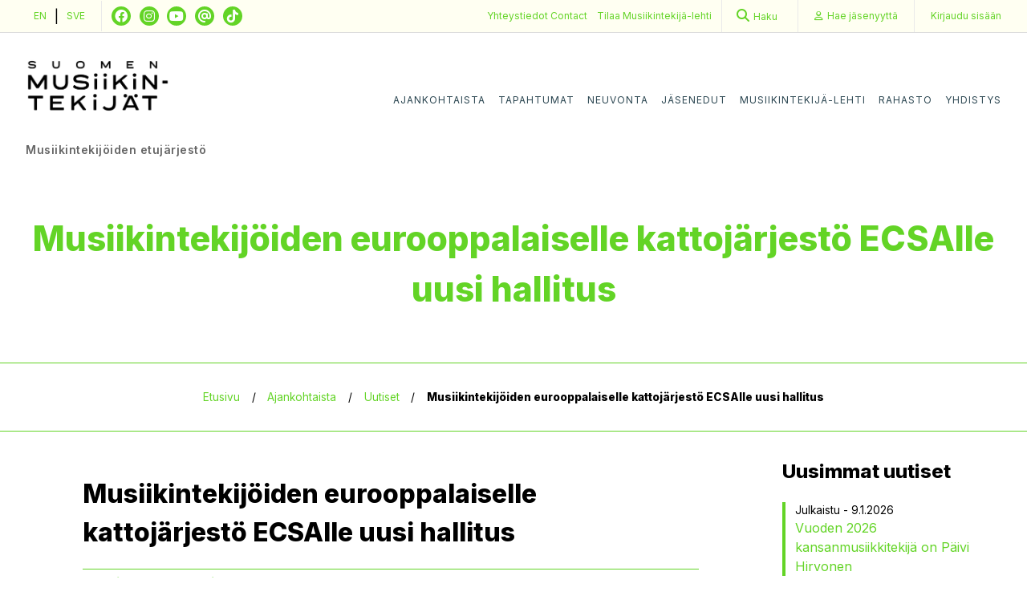

--- FILE ---
content_type: text/html; charset=UTF-8
request_url: https://musiikintekijat.fi/ajankohtaista/uutiset/musiikintekijoiden-eurooppalaiselle-kattojarjesto-ecsalle-uusi-hallitus/
body_size: 11536
content:
<!doctype html>
<html lang="fi">

<head>
  <meta charset="UTF-8">
  <meta name="viewport" content="width=device-width, initial-scale=1">
  <link rel="profile" href="http://gmpg.org/xfn/11">
  <meta name='robots' content='index, follow, max-image-preview:large, max-snippet:-1, max-video-preview:-1' />
	<style>img:is([sizes="auto" i], [sizes^="auto," i]) { contain-intrinsic-size: 3000px 1500px }</style>
	
<!-- Google Tag Manager for WordPress by gtm4wp.com -->
<script data-cfasync="false" data-pagespeed-no-defer>
	var gtm4wp_datalayer_name = "dataLayer";
	var dataLayer = dataLayer || [];
</script>
<!-- End Google Tag Manager for WordPress by gtm4wp.com -->
	<!-- This site is optimized with the Yoast SEO plugin v26.4 - https://yoast.com/wordpress/plugins/seo/ -->
	<title>Musiikintekijöiden eurooppalaiselle kattojärjestö ECSAlle uusi hallitus - Musiikintekijät</title>
	<link rel="canonical" href="https://musiikintekijat.fi/ajankohtaista/uutiset/musiikintekijoiden-eurooppalaiselle-kattojarjesto-ecsalle-uusi-hallitus/" />
	<meta property="og:locale" content="fi_FI" />
	<meta property="og:type" content="article" />
	<meta property="og:title" content="Musiikintekijöiden eurooppalaiselle kattojärjestö ECSAlle uusi hallitus - Musiikintekijät" />
	<meta property="og:description" content="Uudelle hallitukselle valittiin myös uusi puheenjohtaja. Järjestön pitkäaikainen hallituksen puheenjohtaja Alfons Karabuda ei asettunut enää ehdokkaaksi. Kommentissaan ECSAn tiedotteessa hän toteaa, että on ”ilahtunut jättäessään taakseen vahvan ja hyväkuntoisen järjestön, jolla on edelleen työtä poliittisten, ekonomisten ja kulttuuristen haasteiden parissa”. Hän myös toteaa uuden puheenjohtajan, brittiläisen Ivors Academyn edustajan Helienne Lindvallin ja tämän luotsaaman uuden [&hellip;]" />
	<meta property="og:url" content="https://musiikintekijat.fi/ajankohtaista/uutiset/musiikintekijoiden-eurooppalaiselle-kattojarjesto-ecsalle-uusi-hallitus/" />
	<meta property="og:site_name" content="Musiikintekijät" />
	<meta property="article:published_time" content="2022-02-18T11:52:42+00:00" />
	<meta property="og:image" content="http://musiikintekijat.fi/app/uploads/2022/02/Näyttökuva-2022-2-18-kello-13.51.55-1024x572.png" />
	<meta name="author" content="Nina Lith" />
	<meta name="twitter:card" content="summary_large_image" />
	<meta name="twitter:label1" content="Written by" />
	<meta name="twitter:data1" content="Nina Lith" />
	<meta name="twitter:label2" content="Est. reading time" />
	<meta name="twitter:data2" content="2 minuuttia" />
	<script type="application/ld+json" class="yoast-schema-graph">{"@context":"https://schema.org","@graph":[{"@type":"Article","@id":"https://musiikintekijat.fi/ajankohtaista/uutiset/musiikintekijoiden-eurooppalaiselle-kattojarjesto-ecsalle-uusi-hallitus/#article","isPartOf":{"@id":"https://musiikintekijat.fi/ajankohtaista/uutiset/musiikintekijoiden-eurooppalaiselle-kattojarjesto-ecsalle-uusi-hallitus/"},"author":{"name":"Nina Lith","@id":"https://musiikintekijat.fi/#/schema/person/005cd5652cea1478a1ac275cc378cd85"},"headline":"Musiikintekijöiden eurooppalaiselle kattojärjestö ECSAlle uusi hallitus","datePublished":"2022-02-18T11:52:42+00:00","mainEntityOfPage":{"@id":"https://musiikintekijat.fi/ajankohtaista/uutiset/musiikintekijoiden-eurooppalaiselle-kattojarjesto-ecsalle-uusi-hallitus/"},"wordCount":409,"publisher":{"@id":"https://musiikintekijat.fi/#organization"},"articleSection":["Uutinen"],"inLanguage":"fi"},{"@type":"WebPage","@id":"https://musiikintekijat.fi/ajankohtaista/uutiset/musiikintekijoiden-eurooppalaiselle-kattojarjesto-ecsalle-uusi-hallitus/","url":"https://musiikintekijat.fi/ajankohtaista/uutiset/musiikintekijoiden-eurooppalaiselle-kattojarjesto-ecsalle-uusi-hallitus/","name":"Musiikintekijöiden eurooppalaiselle kattojärjestö ECSAlle uusi hallitus - Musiikintekijät","isPartOf":{"@id":"https://musiikintekijat.fi/#website"},"datePublished":"2022-02-18T11:52:42+00:00","breadcrumb":{"@id":"https://musiikintekijat.fi/ajankohtaista/uutiset/musiikintekijoiden-eurooppalaiselle-kattojarjesto-ecsalle-uusi-hallitus/#breadcrumb"},"inLanguage":"fi","potentialAction":[{"@type":"ReadAction","target":["https://musiikintekijat.fi/ajankohtaista/uutiset/musiikintekijoiden-eurooppalaiselle-kattojarjesto-ecsalle-uusi-hallitus/"]}]},{"@type":"BreadcrumbList","@id":"https://musiikintekijat.fi/ajankohtaista/uutiset/musiikintekijoiden-eurooppalaiselle-kattojarjesto-ecsalle-uusi-hallitus/#breadcrumb","itemListElement":[{"@type":"ListItem","position":1,"name":"Etusivu","item":"https://musiikintekijat.fi/"},{"@type":"ListItem","position":2,"name":"Ajankohtaista","item":"/ajankohtaista"},{"@type":"ListItem","position":3,"name":"Uutiset","item":"/ajankohtaista/uutiset"},{"@type":"ListItem","position":4,"name":"Musiikintekijöiden eurooppalaiselle kattojärjestö ECSAlle uusi hallitus"}]},{"@type":"WebSite","@id":"https://musiikintekijat.fi/#website","url":"https://musiikintekijat.fi/","name":"Musiikintekijät","description":"Turvaa ja edistää musiikintekijöiden asemaa sekä auttaa kehittymään musiikintekijänä.","publisher":{"@id":"https://musiikintekijat.fi/#organization"},"potentialAction":[{"@type":"SearchAction","target":{"@type":"EntryPoint","urlTemplate":"https://musiikintekijat.fi/?s={search_term_string}"},"query-input":{"@type":"PropertyValueSpecification","valueRequired":true,"valueName":"search_term_string"}}],"inLanguage":"fi"},{"@type":"Organization","@id":"https://musiikintekijat.fi/#organization","name":"Musiikintekijät","url":"https://musiikintekijat.fi/","logo":{"@type":"ImageObject","inLanguage":"fi","@id":"https://musiikintekijat.fi/#/schema/logo/image/","url":"https://musiikintekijat.fi/app/uploads/2026/01/mustek_logo_elementit_rgb2-scaled.jpg","contentUrl":"https://musiikintekijat.fi/app/uploads/2026/01/mustek_logo_elementit_rgb2-scaled.jpg","width":2560,"height":1810,"caption":"Musiikintekijät"},"image":{"@id":"https://musiikintekijat.fi/#/schema/logo/image/"}},{"@type":"Person","@id":"https://musiikintekijat.fi/#/schema/person/005cd5652cea1478a1ac275cc378cd85","name":"Nina Lith","image":{"@type":"ImageObject","inLanguage":"fi","@id":"https://musiikintekijat.fi/#/schema/person/image/","url":"https://secure.gravatar.com/avatar/de34d1a06294d205f54228e61947722f0bb7f38b9cc786b22b6986f96ecb3c63?s=96&d=mm&r=g","contentUrl":"https://secure.gravatar.com/avatar/de34d1a06294d205f54228e61947722f0bb7f38b9cc786b22b6986f96ecb3c63?s=96&d=mm&r=g","caption":"Nina Lith"},"url":"https://musiikintekijat.fi/author/ninalith/"}]}</script>
	<!-- / Yoast SEO plugin. -->


<link rel="alternate" type="application/rss+xml" title="Musiikintekijät &raquo; syöte" href="https://musiikintekijat.fi/feed/" />
<link rel="alternate" type="application/rss+xml" title="Musiikintekijät &raquo; kommenttien syöte" href="https://musiikintekijat.fi/comments/feed/" />
<script type="text/javascript">
/* <![CDATA[ */
window._wpemojiSettings = {"baseUrl":"https:\/\/s.w.org\/images\/core\/emoji\/16.0.1\/72x72\/","ext":".png","svgUrl":"https:\/\/s.w.org\/images\/core\/emoji\/16.0.1\/svg\/","svgExt":".svg","source":{"concatemoji":"https:\/\/musiikintekijat.fi\/wp\/wp-includes\/js\/wp-emoji-release.min.js?ver=6.8.3"}};
/*! This file is auto-generated */
!function(s,n){var o,i,e;function c(e){try{var t={supportTests:e,timestamp:(new Date).valueOf()};sessionStorage.setItem(o,JSON.stringify(t))}catch(e){}}function p(e,t,n){e.clearRect(0,0,e.canvas.width,e.canvas.height),e.fillText(t,0,0);var t=new Uint32Array(e.getImageData(0,0,e.canvas.width,e.canvas.height).data),a=(e.clearRect(0,0,e.canvas.width,e.canvas.height),e.fillText(n,0,0),new Uint32Array(e.getImageData(0,0,e.canvas.width,e.canvas.height).data));return t.every(function(e,t){return e===a[t]})}function u(e,t){e.clearRect(0,0,e.canvas.width,e.canvas.height),e.fillText(t,0,0);for(var n=e.getImageData(16,16,1,1),a=0;a<n.data.length;a++)if(0!==n.data[a])return!1;return!0}function f(e,t,n,a){switch(t){case"flag":return n(e,"\ud83c\udff3\ufe0f\u200d\u26a7\ufe0f","\ud83c\udff3\ufe0f\u200b\u26a7\ufe0f")?!1:!n(e,"\ud83c\udde8\ud83c\uddf6","\ud83c\udde8\u200b\ud83c\uddf6")&&!n(e,"\ud83c\udff4\udb40\udc67\udb40\udc62\udb40\udc65\udb40\udc6e\udb40\udc67\udb40\udc7f","\ud83c\udff4\u200b\udb40\udc67\u200b\udb40\udc62\u200b\udb40\udc65\u200b\udb40\udc6e\u200b\udb40\udc67\u200b\udb40\udc7f");case"emoji":return!a(e,"\ud83e\udedf")}return!1}function g(e,t,n,a){var r="undefined"!=typeof WorkerGlobalScope&&self instanceof WorkerGlobalScope?new OffscreenCanvas(300,150):s.createElement("canvas"),o=r.getContext("2d",{willReadFrequently:!0}),i=(o.textBaseline="top",o.font="600 32px Arial",{});return e.forEach(function(e){i[e]=t(o,e,n,a)}),i}function t(e){var t=s.createElement("script");t.src=e,t.defer=!0,s.head.appendChild(t)}"undefined"!=typeof Promise&&(o="wpEmojiSettingsSupports",i=["flag","emoji"],n.supports={everything:!0,everythingExceptFlag:!0},e=new Promise(function(e){s.addEventListener("DOMContentLoaded",e,{once:!0})}),new Promise(function(t){var n=function(){try{var e=JSON.parse(sessionStorage.getItem(o));if("object"==typeof e&&"number"==typeof e.timestamp&&(new Date).valueOf()<e.timestamp+604800&&"object"==typeof e.supportTests)return e.supportTests}catch(e){}return null}();if(!n){if("undefined"!=typeof Worker&&"undefined"!=typeof OffscreenCanvas&&"undefined"!=typeof URL&&URL.createObjectURL&&"undefined"!=typeof Blob)try{var e="postMessage("+g.toString()+"("+[JSON.stringify(i),f.toString(),p.toString(),u.toString()].join(",")+"));",a=new Blob([e],{type:"text/javascript"}),r=new Worker(URL.createObjectURL(a),{name:"wpTestEmojiSupports"});return void(r.onmessage=function(e){c(n=e.data),r.terminate(),t(n)})}catch(e){}c(n=g(i,f,p,u))}t(n)}).then(function(e){for(var t in e)n.supports[t]=e[t],n.supports.everything=n.supports.everything&&n.supports[t],"flag"!==t&&(n.supports.everythingExceptFlag=n.supports.everythingExceptFlag&&n.supports[t]);n.supports.everythingExceptFlag=n.supports.everythingExceptFlag&&!n.supports.flag,n.DOMReady=!1,n.readyCallback=function(){n.DOMReady=!0}}).then(function(){return e}).then(function(){var e;n.supports.everything||(n.readyCallback(),(e=n.source||{}).concatemoji?t(e.concatemoji):e.wpemoji&&e.twemoji&&(t(e.twemoji),t(e.wpemoji)))}))}((window,document),window._wpemojiSettings);
/* ]]> */
</script>
<link rel='stylesheet' id='style-maintenance-css' href='https://musiikintekijat.fi/app/plugins/wp-basic-importer-pro/assets/css/style-maintenance.css?ver=6.8.3' type='text/css' media='all' />
<style id='wp-emoji-styles-inline-css' type='text/css'>

	img.wp-smiley, img.emoji {
		display: inline !important;
		border: none !important;
		box-shadow: none !important;
		height: 1em !important;
		width: 1em !important;
		margin: 0 0.07em !important;
		vertical-align: -0.1em !important;
		background: none !important;
		padding: 0 !important;
	}
</style>
<link rel='stylesheet' id='wp-block-library-css' href='https://musiikintekijat.fi/wp/wp-includes/css/dist/block-library/style.min.css?ver=6.8.3' type='text/css' media='all' />
<style id='classic-theme-styles-inline-css' type='text/css'>
/*! This file is auto-generated */
.wp-block-button__link{color:#fff;background-color:#32373c;border-radius:9999px;box-shadow:none;text-decoration:none;padding:calc(.667em + 2px) calc(1.333em + 2px);font-size:1.125em}.wp-block-file__button{background:#32373c;color:#fff;text-decoration:none}
</style>
<style id='global-styles-inline-css' type='text/css'>
:root{--wp--preset--aspect-ratio--square: 1;--wp--preset--aspect-ratio--4-3: 4/3;--wp--preset--aspect-ratio--3-4: 3/4;--wp--preset--aspect-ratio--3-2: 3/2;--wp--preset--aspect-ratio--2-3: 2/3;--wp--preset--aspect-ratio--16-9: 16/9;--wp--preset--aspect-ratio--9-16: 9/16;--wp--preset--color--black: #000000;--wp--preset--color--cyan-bluish-gray: #abb8c3;--wp--preset--color--white: #ffffff;--wp--preset--color--pale-pink: #f78da7;--wp--preset--color--vivid-red: #cf2e2e;--wp--preset--color--luminous-vivid-orange: #ff6900;--wp--preset--color--luminous-vivid-amber: #fcb900;--wp--preset--color--light-green-cyan: #7bdcb5;--wp--preset--color--vivid-green-cyan: #00d084;--wp--preset--color--pale-cyan-blue: #8ed1fc;--wp--preset--color--vivid-cyan-blue: #0693e3;--wp--preset--color--vivid-purple: #9b51e0;--wp--preset--gradient--vivid-cyan-blue-to-vivid-purple: linear-gradient(135deg,rgba(6,147,227,1) 0%,rgb(155,81,224) 100%);--wp--preset--gradient--light-green-cyan-to-vivid-green-cyan: linear-gradient(135deg,rgb(122,220,180) 0%,rgb(0,208,130) 100%);--wp--preset--gradient--luminous-vivid-amber-to-luminous-vivid-orange: linear-gradient(135deg,rgba(252,185,0,1) 0%,rgba(255,105,0,1) 100%);--wp--preset--gradient--luminous-vivid-orange-to-vivid-red: linear-gradient(135deg,rgba(255,105,0,1) 0%,rgb(207,46,46) 100%);--wp--preset--gradient--very-light-gray-to-cyan-bluish-gray: linear-gradient(135deg,rgb(238,238,238) 0%,rgb(169,184,195) 100%);--wp--preset--gradient--cool-to-warm-spectrum: linear-gradient(135deg,rgb(74,234,220) 0%,rgb(151,120,209) 20%,rgb(207,42,186) 40%,rgb(238,44,130) 60%,rgb(251,105,98) 80%,rgb(254,248,76) 100%);--wp--preset--gradient--blush-light-purple: linear-gradient(135deg,rgb(255,206,236) 0%,rgb(152,150,240) 100%);--wp--preset--gradient--blush-bordeaux: linear-gradient(135deg,rgb(254,205,165) 0%,rgb(254,45,45) 50%,rgb(107,0,62) 100%);--wp--preset--gradient--luminous-dusk: linear-gradient(135deg,rgb(255,203,112) 0%,rgb(199,81,192) 50%,rgb(65,88,208) 100%);--wp--preset--gradient--pale-ocean: linear-gradient(135deg,rgb(255,245,203) 0%,rgb(182,227,212) 50%,rgb(51,167,181) 100%);--wp--preset--gradient--electric-grass: linear-gradient(135deg,rgb(202,248,128) 0%,rgb(113,206,126) 100%);--wp--preset--gradient--midnight: linear-gradient(135deg,rgb(2,3,129) 0%,rgb(40,116,252) 100%);--wp--preset--font-size--small: 13px;--wp--preset--font-size--medium: 20px;--wp--preset--font-size--large: 36px;--wp--preset--font-size--x-large: 42px;--wp--preset--spacing--20: 0.44rem;--wp--preset--spacing--30: 0.67rem;--wp--preset--spacing--40: 1rem;--wp--preset--spacing--50: 1.5rem;--wp--preset--spacing--60: 2.25rem;--wp--preset--spacing--70: 3.38rem;--wp--preset--spacing--80: 5.06rem;--wp--preset--shadow--natural: 6px 6px 9px rgba(0, 0, 0, 0.2);--wp--preset--shadow--deep: 12px 12px 50px rgba(0, 0, 0, 0.4);--wp--preset--shadow--sharp: 6px 6px 0px rgba(0, 0, 0, 0.2);--wp--preset--shadow--outlined: 6px 6px 0px -3px rgba(255, 255, 255, 1), 6px 6px rgba(0, 0, 0, 1);--wp--preset--shadow--crisp: 6px 6px 0px rgba(0, 0, 0, 1);}:where(.is-layout-flex){gap: 0.5em;}:where(.is-layout-grid){gap: 0.5em;}body .is-layout-flex{display: flex;}.is-layout-flex{flex-wrap: wrap;align-items: center;}.is-layout-flex > :is(*, div){margin: 0;}body .is-layout-grid{display: grid;}.is-layout-grid > :is(*, div){margin: 0;}:where(.wp-block-columns.is-layout-flex){gap: 2em;}:where(.wp-block-columns.is-layout-grid){gap: 2em;}:where(.wp-block-post-template.is-layout-flex){gap: 1.25em;}:where(.wp-block-post-template.is-layout-grid){gap: 1.25em;}.has-black-color{color: var(--wp--preset--color--black) !important;}.has-cyan-bluish-gray-color{color: var(--wp--preset--color--cyan-bluish-gray) !important;}.has-white-color{color: var(--wp--preset--color--white) !important;}.has-pale-pink-color{color: var(--wp--preset--color--pale-pink) !important;}.has-vivid-red-color{color: var(--wp--preset--color--vivid-red) !important;}.has-luminous-vivid-orange-color{color: var(--wp--preset--color--luminous-vivid-orange) !important;}.has-luminous-vivid-amber-color{color: var(--wp--preset--color--luminous-vivid-amber) !important;}.has-light-green-cyan-color{color: var(--wp--preset--color--light-green-cyan) !important;}.has-vivid-green-cyan-color{color: var(--wp--preset--color--vivid-green-cyan) !important;}.has-pale-cyan-blue-color{color: var(--wp--preset--color--pale-cyan-blue) !important;}.has-vivid-cyan-blue-color{color: var(--wp--preset--color--vivid-cyan-blue) !important;}.has-vivid-purple-color{color: var(--wp--preset--color--vivid-purple) !important;}.has-black-background-color{background-color: var(--wp--preset--color--black) !important;}.has-cyan-bluish-gray-background-color{background-color: var(--wp--preset--color--cyan-bluish-gray) !important;}.has-white-background-color{background-color: var(--wp--preset--color--white) !important;}.has-pale-pink-background-color{background-color: var(--wp--preset--color--pale-pink) !important;}.has-vivid-red-background-color{background-color: var(--wp--preset--color--vivid-red) !important;}.has-luminous-vivid-orange-background-color{background-color: var(--wp--preset--color--luminous-vivid-orange) !important;}.has-luminous-vivid-amber-background-color{background-color: var(--wp--preset--color--luminous-vivid-amber) !important;}.has-light-green-cyan-background-color{background-color: var(--wp--preset--color--light-green-cyan) !important;}.has-vivid-green-cyan-background-color{background-color: var(--wp--preset--color--vivid-green-cyan) !important;}.has-pale-cyan-blue-background-color{background-color: var(--wp--preset--color--pale-cyan-blue) !important;}.has-vivid-cyan-blue-background-color{background-color: var(--wp--preset--color--vivid-cyan-blue) !important;}.has-vivid-purple-background-color{background-color: var(--wp--preset--color--vivid-purple) !important;}.has-black-border-color{border-color: var(--wp--preset--color--black) !important;}.has-cyan-bluish-gray-border-color{border-color: var(--wp--preset--color--cyan-bluish-gray) !important;}.has-white-border-color{border-color: var(--wp--preset--color--white) !important;}.has-pale-pink-border-color{border-color: var(--wp--preset--color--pale-pink) !important;}.has-vivid-red-border-color{border-color: var(--wp--preset--color--vivid-red) !important;}.has-luminous-vivid-orange-border-color{border-color: var(--wp--preset--color--luminous-vivid-orange) !important;}.has-luminous-vivid-amber-border-color{border-color: var(--wp--preset--color--luminous-vivid-amber) !important;}.has-light-green-cyan-border-color{border-color: var(--wp--preset--color--light-green-cyan) !important;}.has-vivid-green-cyan-border-color{border-color: var(--wp--preset--color--vivid-green-cyan) !important;}.has-pale-cyan-blue-border-color{border-color: var(--wp--preset--color--pale-cyan-blue) !important;}.has-vivid-cyan-blue-border-color{border-color: var(--wp--preset--color--vivid-cyan-blue) !important;}.has-vivid-purple-border-color{border-color: var(--wp--preset--color--vivid-purple) !important;}.has-vivid-cyan-blue-to-vivid-purple-gradient-background{background: var(--wp--preset--gradient--vivid-cyan-blue-to-vivid-purple) !important;}.has-light-green-cyan-to-vivid-green-cyan-gradient-background{background: var(--wp--preset--gradient--light-green-cyan-to-vivid-green-cyan) !important;}.has-luminous-vivid-amber-to-luminous-vivid-orange-gradient-background{background: var(--wp--preset--gradient--luminous-vivid-amber-to-luminous-vivid-orange) !important;}.has-luminous-vivid-orange-to-vivid-red-gradient-background{background: var(--wp--preset--gradient--luminous-vivid-orange-to-vivid-red) !important;}.has-very-light-gray-to-cyan-bluish-gray-gradient-background{background: var(--wp--preset--gradient--very-light-gray-to-cyan-bluish-gray) !important;}.has-cool-to-warm-spectrum-gradient-background{background: var(--wp--preset--gradient--cool-to-warm-spectrum) !important;}.has-blush-light-purple-gradient-background{background: var(--wp--preset--gradient--blush-light-purple) !important;}.has-blush-bordeaux-gradient-background{background: var(--wp--preset--gradient--blush-bordeaux) !important;}.has-luminous-dusk-gradient-background{background: var(--wp--preset--gradient--luminous-dusk) !important;}.has-pale-ocean-gradient-background{background: var(--wp--preset--gradient--pale-ocean) !important;}.has-electric-grass-gradient-background{background: var(--wp--preset--gradient--electric-grass) !important;}.has-midnight-gradient-background{background: var(--wp--preset--gradient--midnight) !important;}.has-small-font-size{font-size: var(--wp--preset--font-size--small) !important;}.has-medium-font-size{font-size: var(--wp--preset--font-size--medium) !important;}.has-large-font-size{font-size: var(--wp--preset--font-size--large) !important;}.has-x-large-font-size{font-size: var(--wp--preset--font-size--x-large) !important;}
:where(.wp-block-post-template.is-layout-flex){gap: 1.25em;}:where(.wp-block-post-template.is-layout-grid){gap: 1.25em;}
:where(.wp-block-columns.is-layout-flex){gap: 2em;}:where(.wp-block-columns.is-layout-grid){gap: 2em;}
:root :where(.wp-block-pullquote){font-size: 1.5em;line-height: 1.6;}
</style>
<link rel='stylesheet' id='contact-form-7-css' href='https://musiikintekijat.fi/app/plugins/contact-form-7/includes/css/styles.css?ver=5.9.8' type='text/css' media='all' />
<link rel='stylesheet' id='smt-style-css' href='https://musiikintekijat.fi/app/themes/smt/style.css?ver=2026012305' type='text/css' media='all' />
<link rel='stylesheet' id='font-awesome-css' href='https://musiikintekijat.fi/app/themes/smt/css/fontawesome-all.min.css?ver=2026012305' type='text/css' media='all' />
<script type="text/javascript" src="https://musiikintekijat.fi/wp/wp-includes/js/jquery/jquery.min.js?ver=3.7.1" id="jquery-core-js"></script>
<script type="text/javascript" src="https://musiikintekijat.fi/wp/wp-includes/js/jquery/jquery-migrate.min.js?ver=3.4.1" id="jquery-migrate-js"></script>
<script type="text/javascript" id="ajax-login-script-js-extra">
/* <![CDATA[ */
var ajax_login_object = {"ajaxurl":"https:\/\/musiikintekijat.fi\/wp\/wp-admin\/admin-ajax.php","redirecturl":"\/ajankohtaista\/uutiset\/musiikintekijoiden-eurooppalaiselle-kattojarjesto-ecsalle-uusi-hallitus\/","ajax_nonce":"b58e040372","ajax_podio_nonce":"f0ab5eb1ec"};
/* ]]> */
</script>
<script type="text/javascript" src="https://musiikintekijat.fi/app/themes/smt/js/ajax-login-script.js?ver=6.8.3" id="ajax-login-script-js"></script>
<script type="text/javascript" src="https://musiikintekijat.fi/wp/wp-includes/js/tinymce/tinymce.min.js?ver=49110-20250317" id="wp-tinymce-root-js"></script>
<script type="text/javascript" src="https://musiikintekijat.fi/wp/wp-includes/js/tinymce/plugins/compat3x/plugin.min.js?ver=49110-20250317" id="wp-tinymce-js"></script>
<link rel="https://api.w.org/" href="https://musiikintekijat.fi/wp-json/" /><link rel="alternate" title="JSON" type="application/json" href="https://musiikintekijat.fi/wp-json/wp/v2/posts/13964" /><link rel="EditURI" type="application/rsd+xml" title="RSD" href="https://musiikintekijat.fi/wp/xmlrpc.php?rsd" />
<meta name="generator" content="WordPress 6.8.3" />
<link rel='shortlink' href='https://musiikintekijat.fi/?p=13964' />
<link rel="alternate" title="oEmbed (JSON)" type="application/json+oembed" href="https://musiikintekijat.fi/wp-json/oembed/1.0/embed?url=https%3A%2F%2Fmusiikintekijat.fi%2Fajankohtaista%2Fuutiset%2Fmusiikintekijoiden-eurooppalaiselle-kattojarjesto-ecsalle-uusi-hallitus%2F" />
<link rel="alternate" title="oEmbed (XML)" type="text/xml+oembed" href="https://musiikintekijat.fi/wp-json/oembed/1.0/embed?url=https%3A%2F%2Fmusiikintekijat.fi%2Fajankohtaista%2Fuutiset%2Fmusiikintekijoiden-eurooppalaiselle-kattojarjesto-ecsalle-uusi-hallitus%2F&#038;format=xml" />

<!-- Google Tag Manager for WordPress by gtm4wp.com -->
<!-- GTM Container placement set to manual -->
<script data-cfasync="false" data-pagespeed-no-defer>
	var dataLayer_content = {"pagePostType":"post","pagePostType2":"single-post","pageCategory":["uutiset"],"pagePostAuthor":"Nina Lith"};
	dataLayer.push( dataLayer_content );
</script>
<script data-cfasync="false" data-pagespeed-no-defer>
(function(w,d,s,l,i){w[l]=w[l]||[];w[l].push({'gtm.start':
new Date().getTime(),event:'gtm.js'});var f=d.getElementsByTagName(s)[0],
j=d.createElement(s),dl=l!='dataLayer'?'&l='+l:'';j.async=true;j.src=
'//www.googletagmanager.com/gtm.js?id='+i+dl;f.parentNode.insertBefore(j,f);
})(window,document,'script','dataLayer','GTM-T6RN9ZG');
</script>
<!-- End Google Tag Manager for WordPress by gtm4wp.com --><link rel="icon" href="https://musiikintekijat.fi/app/uploads/2020/10/cropped-cropped-favicon_trans-32x32-1-32x32.png" sizes="32x32" />
<link rel="icon" href="https://musiikintekijat.fi/app/uploads/2020/10/cropped-cropped-favicon_trans-32x32-1-192x192.png" sizes="192x192" />
<link rel="apple-touch-icon" href="https://musiikintekijat.fi/app/uploads/2020/10/cropped-cropped-favicon_trans-32x32-1-180x180.png" />
<meta name="msapplication-TileImage" content="https://musiikintekijat.fi/app/uploads/2020/10/cropped-cropped-favicon_trans-32x32-1-270x270.png" />
</head>

<body class="wp-singular post-template-default single single-post postid-13964 single-format-standard wp-custom-logo wp-theme-smt has-sidebar has-sidebar-second">
  
<!-- GTM Container placement set to manual -->
<!-- Google Tag Manager (noscript) -->
				<noscript><iframe src="https://www.googletagmanager.com/ns.html?id=GTM-T6RN9ZG" height="0" width="0" style="display:none;visibility:hidden" aria-hidden="true"></iframe></noscript>
<!-- End Google Tag Manager (noscript) -->    <div id="page" class="site" style="outline: none;">
    <a class="skip-link screen-reader-text" href="#content">Skip to content</a>

    <div class="sub-header">
  <div class="condensed">
    <div class="header-right__top">
      <div class="sub-header__left">
        <div class="lang-nav">
  <a href="/apply-for-membership">EN</a>  |  <a href="/bli-medlem">SVE</a>
</div>
          <div class="social-media">
    <ul>
              <li><a href="https://www.facebook.com/suomenmusiikintekijat/" class="fab fa-classic fa-brands fa-facebook" target="_blank"></a></li>
              <li><a href="https://www.instagram.com/suomen_musiikintekijat/" class="fab fa-classic fa-brands fa-instagram" target="_blank"></a></li>
              <li><a href="https://www.youtube.com/channel/UCunNhJ_BtEvdnDkw5fT7z6Q" class="fab fa-classic fa-brands fa-youtube" target="_blank"></a></li>
              <li><a href="https://www.threads.net/@suomen_musiikintekijat" class="fab fa-classic fa-solid fa-at" target="_blank"></a></li>
              <li><a href="https://www.tiktok.com/@suomenmusiikintekijat" class="fab fa-classic fa-brands fa-tiktok" target="_blank"></a></li>
          </ul>
  </div>
      </div>
      <div class="order-link">
    <a href="/yhteystiedot/">
        Yhteystiedot
    </a>
    <a href="/contact/">
        Contact
    </a>
</div>      <div class="order-link">
    <a href="/lehtitilaus">
        Tilaa <span class="tab-landscape-only">Musiikintekijä</span>-lehti
    </a>
</div>
      <form action="/">
  <div class="search-bar">
    <a href="/?s="><i class="fa fa-search"></i><span class="desktop-only">Haku</span></a>
  </div>
</form>
      <div class="sub-nav">
  <div class="menu-sub-navigation-container"><ul id="sub-menu" class="menu"><li id="menu-item-46" class="menu-item menu-item-type-post_type menu-item-object-page menu-item-46"><a href="https://musiikintekijat.fi/hae-jasenyytta/"><span class="desktop-only">Hae jäsenyyttä</span><span class="mobile-only">Jäseneksi</span></a></li>
<li id="menu-item-47" class="menu-item menu-item-type-post_type menu-item-object-page menu-item-47"><a href="https://musiikintekijat.fi/kirjaudu-sisaan/">Kirjaudu<span class="desktop-only">&nbsp;sisään</span></a></li>
</ul></div></div>
    </div>
  </div>
</div>
<div class="header-wrapper">
  <header class="condensed">
    <div class="header">
      <div class="header-right">
        <div class="header-navigation">
          <div class="branding">
            <a href="/"><a href="https://musiikintekijat.fi/" class="custom-logo-link" rel="home"><img width="2560" height="1810" src="https://musiikintekijat.fi/app/uploads/2026/01/mustek_logo_elementit_rgb2-scaled.jpg" class="custom-logo" alt="Musiikintekijät" decoding="async" fetchpriority="high" srcset="https://musiikintekijat.fi/app/uploads/2026/01/mustek_logo_elementit_rgb2-scaled.jpg 2560w, https://musiikintekijat.fi/app/uploads/2026/01/mustek_logo_elementit_rgb2-300x212.jpg 300w, https://musiikintekijat.fi/app/uploads/2026/01/mustek_logo_elementit_rgb2-1024x724.jpg 1024w, https://musiikintekijat.fi/app/uploads/2026/01/mustek_logo_elementit_rgb2-768x543.jpg 768w, https://musiikintekijat.fi/app/uploads/2026/01/mustek_logo_elementit_rgb2-1536x1086.jpg 1536w, https://musiikintekijat.fi/app/uploads/2026/01/mustek_logo_elementit_rgb2-2048x1448.jpg 2048w, https://musiikintekijat.fi/app/uploads/2026/01/mustek_logo_elementit_rgb2-760x537.jpg 760w" sizes="(max-width: 2560px) 100vw, 2560px" /></a></a>
            <p>Musiikintekijöiden etujärjestö</p>
          </div>
          <div class="navigation-toggle">
            <span></span>
            <span></span>
            <span></span>
          </div>
          <div class="navigation navigation--main">
            <div class="menu-main-menu-container"><ul id="primary-menu" class="menu"><li id="menu-item-51" class="menu-item menu-item-type-post_type menu-item-object-page navigation__item menu-item-51"><a href="https://musiikintekijat.fi/ajankohtaista/">Ajankohtaista</a></li>
<li id="menu-item-323" class="menu-item menu-item-type-post_type menu-item-object-page navigation__item menu-item-323"><a href="https://musiikintekijat.fi/ajankohtaista/tapahtumat/">Tapahtumat</a></li>
<li id="menu-item-50" class="menu-item menu-item-type-post_type menu-item-object-page navigation__item menu-item-50"><a href="https://musiikintekijat.fi/neuvonta/">Neuvonta</a></li>
<li id="menu-item-49" class="menu-item menu-item-type-post_type menu-item-object-page navigation__item menu-item-49"><a href="https://musiikintekijat.fi/jasenedut/">Jäsenedut</a></li>
<li id="menu-item-15222" class="menu-item menu-item-type-post_type menu-item-object-page navigation__item menu-item-15222"><a href="https://musiikintekijat.fi/yhdistys/musiikintekijalehti/">Musiikintekijä-lehti</a></li>
<li id="menu-item-12739" class="menu-item menu-item-type-post_type menu-item-object-page navigation__item menu-item-12739"><a href="https://musiikintekijat.fi/ajankohtaista/musiikintekijoiden-rahasto/">Rahasto</a></li>
<li id="menu-item-48" class="menu-item menu-item-type-post_type menu-item-object-page navigation__item menu-item-48"><a href="https://musiikintekijat.fi/yhdistys/">Yhdistys</a></li>
</ul></div>          </div>
        </div>

        <div class="navigation navigation--mobile">
          <div class="menu-main-menu-container"><ul id="primary-menu" class="menu"><li class="menu-item menu-item-type-post_type menu-item-object-page navigation__item menu-item-51"><a href="https://musiikintekijat.fi/ajankohtaista/">Ajankohtaista</a></li>
<li class="menu-item menu-item-type-post_type menu-item-object-page navigation__item menu-item-323"><a href="https://musiikintekijat.fi/ajankohtaista/tapahtumat/">Tapahtumat</a></li>
<li class="menu-item menu-item-type-post_type menu-item-object-page navigation__item menu-item-50"><a href="https://musiikintekijat.fi/neuvonta/">Neuvonta</a></li>
<li class="menu-item menu-item-type-post_type menu-item-object-page navigation__item menu-item-49"><a href="https://musiikintekijat.fi/jasenedut/">Jäsenedut</a></li>
<li class="menu-item menu-item-type-post_type menu-item-object-page navigation__item menu-item-15222"><a href="https://musiikintekijat.fi/yhdistys/musiikintekijalehti/">Musiikintekijä-lehti</a></li>
<li class="menu-item menu-item-type-post_type menu-item-object-page navigation__item menu-item-12739"><a href="https://musiikintekijat.fi/ajankohtaista/musiikintekijoiden-rahasto/">Rahasto</a></li>
<li class="menu-item menu-item-type-post_type menu-item-object-page navigation__item menu-item-48"><a href="https://musiikintekijat.fi/yhdistys/">Yhdistys</a></li>
</ul></div>        </div>
        <script type="text/javascript">
          const toggle = document.querySelector('.navigation-toggle');
          const nav = document.querySelector('.navigation--mobile');

          toggle.addEventListener('click', function(e) {
            e.stopPropagation();
            nav.classList.toggle('is-open');
            this.classList.toggle('is-open');
          });
        </script>
      </div><!-- Header right end -->
    </div><!-- Header end -->
  </header>
</div>
              <section class="section section--highlight">
    <div class="section__header">
      <div class="condensed condensed--flat">
                  <h1 class="login-title" style="font-size: 3.32vw">Musiikintekijöiden eurooppalaiselle kattojärjestö ECSAlle uusi hallitus</h1>
              </div>
    </div>
  </section>
      
  <section class="section section--breadcrumbs">
    <div id="breadcrumbs" class="breadcrumbs"><span><span><a href="https://musiikintekijat.fi/">Etusivu</a></span> <span class="separator">/</span> <span><a href="/ajankohtaista">Ajankohtaista</a></span> <span class="separator">/</span> <span><a href="/ajankohtaista/uutiset">Uutiset</a></span> <span class="separator">/</span> <span class="breadcrumb_last" aria-current="page"><strong>Musiikintekijöiden eurooppalaiselle kattojärjestö ECSAlle uusi hallitus</strong></span></span></div>  </section>
      <div id="content" class="site-content">
<div class="news">
  <!-- Left Section -->
  <section class="section section--content condensed">
      <div class="main">
      <article>
        
        <div class="article__content">
          <h1 class="entry-title">Musiikintekijöiden eurooppalaiselle kattojärjestö ECSAlle uusi hallitus</h1>
          <div class="article__meta">
            <span class="meta__author"><strong>Teksti:</strong> Nina Lith</span><span class="meta__submitted"><strong>Julkaistu: </strong> 18.2.2022</span><time class="entry-date published updated" datetime="2022-02-18T13:52:42+02:00"></time>          </div>

                      <div class="article__ingress">
              <p>European Songwriter and Composer Alliance (ECSA) järjesti 14.2.2022 vuosikokouksen yhteydessä hallitusvaalit.</p>
            </div>
          
          <div class="article__content">
            <p><img decoding="async" class="alignnone size-large wp-image-13965" src="https://musiikintekijat.fi/app/uploads/2022/02/Näyttökuva-2022-2-18-kello-13.51.55-1024x572.png" alt="" width="640" height="358" srcset="https://musiikintekijat.fi/app/uploads/2022/02/Näyttökuva-2022-2-18-kello-13.51.55-1024x572.png 1024w, https://musiikintekijat.fi/app/uploads/2022/02/Näyttökuva-2022-2-18-kello-13.51.55-300x168.png 300w, https://musiikintekijat.fi/app/uploads/2022/02/Näyttökuva-2022-2-18-kello-13.51.55-768x429.png 768w, https://musiikintekijat.fi/app/uploads/2022/02/Näyttökuva-2022-2-18-kello-13.51.55-1536x858.png 1536w, https://musiikintekijat.fi/app/uploads/2022/02/Näyttökuva-2022-2-18-kello-13.51.55-760x424.png 760w, https://musiikintekijat.fi/app/uploads/2022/02/Näyttökuva-2022-2-18-kello-13.51.55.png 1576w" sizes="(max-width: 640px) 100vw, 640px" /></p>
<p>Uudelle hallitukselle valittiin myös uusi puheenjohtaja. Järjestön pitkäaikainen hallituksen puheenjohtaja <strong>Alfons Karabuda</strong> ei asettunut enää ehdokkaaksi. Kommentissaan ECSAn tiedotteessa hän toteaa, että on ”ilahtunut jättäessään taakseen vahvan ja hyväkuntoisen järjestön, jolla on edelleen työtä poliittisten, ekonomisten ja kulttuuristen haasteiden parissa”.</p>
<p>Hän myös toteaa uuden puheenjohtajan, brittiläisen Ivors Academyn edustajan <strong>Helienne Lindvallin</strong> ja tämän luotsaaman uuden hallituksen olevan ”erittäin kyvykäs vastaamaan tuleviin haasteisiin”.</p>
<p>Karabuda valittiin myös ECSAn kunniapuheenjohtajaksi ja toinen pitkäaikainen, poisjättäytyvä hallituksen jäsen, varapuheenjohtaja <strong>Bernard Grimaldi</strong>valittiin puolestaan ECSAn kunniavarapuheenjohtajaksi.</p>
<p>Helienne Lindvall kiittää edellistä hallitusta ”väsymättömästä työstään” ja lisää, kuinka ”ECSA on tällä hetkellä luovan alan kohtaamien haasteiden keskellä tärkeämmässä roolissa kuin koskaan aikaisemmin”. Hän ”odottaa innolla tulevia tehtäviä yhdessä eurooppalaisten tekijäkollegoidensa kanssa”.</p>
<p>Suomen Musiikintekijöiden toiminnanjohtaja <strong>Aku Toivonen</strong>:</p>
<p>”ECSA on meille suomalaisille musiikintekijöille erittäin tärkeä. Sillä oli merkittävä rooli muun muassa tekijänoikeusdirektiivin saattamisessa nykymuotoonsa. Tässä työssä väistyvä puheenjohtaja <strong>Alfons Karabuda</strong> teki ison työn ECSAn toimiston kanssa. Eurooppalaisia musiikintekijöitä odottavat uudet haasteet, ja niiden selättämisessä uudella puheenjohtaja <strong>Helienne Lindvallilla </strong>on jo hyvä etumatka, koska monet ECSAn tulevista pääaiheista on Ivors Academyn kautta jo nostettu esiin. Näistä mainittakoon #PaySongwriter ja #FixStreaming -hankkeet, joita tuemme. ECSAn hallitus ottaa agendalleen jatkossa myös muun muassa musiikkialan yhdenvertaisuuden edistämisen sekä tekoälytulevaisuuteen valmistautumisen.</p>
<p>Meille suomalaisille ECSA-edustajille uudet hallituksen jäsenet ovat tuttuja monien vuosien kokoustapaamisista. Hienoa on myös se, että ensimmäistä kertaa hallituksessa on myös suomalainen edustaja: taidemusiikin säveltäjä <strong>Niilo Tarnanen</strong>.”</p>
<p>Kokouksessa valittiin myös edustajat ECSAn sisäisiin jaostoihin alla olevan mukaisesti.</p>
<ul>
<li>ECSA President: Helienne Lindvall</li>
<li>ECSA Vice Presidents: Zahra Mani and Jesper Hansen</li>
<li>Treasurer: Aafke Romeijn</li>
</ul>
<p>POPULAR MUSIC (APCOE Committee)</p>
<ul>
<li>Chair: Ole Henrik Antonsen (NOPA, Norway)</li>
<li>Vice-chairs: Helienne Lindvall (Ivors Academy, Sweden/UK) &amp; Aafke Romeijn (BAM! Popauteurs, The Netherlands)</li>
</ul>
<p>ART &amp; CONTEMPORARY MUSIC (ECF Committee)</p>
<ul>
<li>Chair: Orphy Robinson (Ivors Academy, UK)</li>
<li>Vice-chairs: Zahra Mani (Austrian Composers Association, Austria/UK/Pakistan) &amp; Niilo Tarnanen (Society of Finnish Composers, Finland)</li>
</ul>
<p>FILM AND AUDIO-VISUAL MUSIC (FFACE Committee)</p>
<ul>
<li>Chair: Jesper Hansen (BFM, Denmark)</li>
<li>Vice-chairs: Anselm Kreuzer (Composers Club, Germany) &amp; Luis Ivars (Musimagen, Spain)</li>
</ul>
<p>Suomen Musiikintekijät on ECSAn jäsenjärjestö. Suomen Musiikintekijöillä on edustajia ECSAn työryhmissä.</p>
                      </div>

          
          
        </div>
      </article>
    </div>
    
    <!-- Right Section -->
    <div class="sidebar" >
            <!-- Convert this to a shortcode -->
      
      
      <div class="box box--transparent">
        <div class="box__title"><h2>Uusimmat uutiset</h2></div>
        <div class="box__content">
          <!-- Here would be any content that needs to be in a box -->
          <div class="link-list link-list--news">
                          <div class="item">
                <div class="item__sub-heading">Julkaistu - 9.1.2026</div>
                <a href="https://musiikintekijat.fi/ajankohtaista/uutiset/vuoden-2026-kansanmusiikkitekija-on-paivi-hirvonen/">Vuoden 2026 kansanmusiikkitekijä on Päivi Hirvonen</a>
              </div>
                            <div class="item">
                <div class="item__sub-heading">Julkaistu - 19.12.2025</div>
                <a href="https://musiikintekijat.fi/ajankohtaista/uutiset/georg-malmsten-saation-apurahat-jaettu-4/">Georg Malmstén -säätiön apurahat jaettu</a>
              </div>
                            <div class="item">
                <div class="item__sub-heading">Julkaistu - 11.12.2025</div>
                <a href="https://musiikintekijat.fi/ajankohtaista/uutiset/oletko-kiinnostunut-hallitustyoskentelysta-suomen-musiikintekijoissa-tai-georg-malmsten-saatiossa-4/">Oletko kiinnostunut hallitustyöskentelystä Suomen Musiikintekijöissä tai Georg Malmstén -säätiössä?</a>
              </div>
                            <div class="item">
                <div class="item__sub-heading">Julkaistu - 11.12.2025</div>
                <a href="https://musiikintekijat.fi/ajankohtaista/uutiset/open-call-the-camille-awards-2026/">Open Call – The Camille Awards 2026</a>
              </div>
                            <div class="item">
                <div class="item__sub-heading">Julkaistu - 10.12.2025</div>
                <a href="https://musiikintekijat.fi/ajankohtaista/uutiset/emma-ehdokkaat-on-julkaistu-katso-vuoden-musiikintekija-ehdokkaat/">Emma-ehdokkaat on julkaistu – katso Vuoden Musiikintekijä -ehdokkaat</a>
              </div>
                          </div>
          </div>
        </div>
        <div class="box box--transparent">
          <div class="box__content">
            <div class="link-list link-list--news">
                              <a class="category_link" href="/ajankohtaista/uutiset">Selaa uutisia</a>
                          </div>
          </div>
        </div><!-- Sidebar end -->
        
          </section>

          </div>

		</div><!-- #content -->

	<footer class="footer center">
  	<div class="condensed">
    	<div class="navigation navigation--footer">
				<div class="menu-alatunnisteen-valikko-container"><ul id="primary-menu" class="menu"><li id="menu-item-7132" class="menu-item menu-item-type-post_type menu-item-object-page menu-item-7132"><a href="https://musiikintekijat.fi/ajankohtaista/">Ajankohtaista</a></li>
<li id="menu-item-7133" class="menu-item menu-item-type-post_type menu-item-object-page menu-item-7133"><a href="https://musiikintekijat.fi/ajankohtaista/tapahtumat/">Tapahtumat</a></li>
<li id="menu-item-7135" class="menu-item menu-item-type-post_type menu-item-object-page menu-item-7135"><a href="https://musiikintekijat.fi/neuvonta/">Neuvonta</a></li>
<li id="menu-item-7134" class="menu-item menu-item-type-post_type menu-item-object-page menu-item-7134"><a href="https://musiikintekijat.fi/jasenedut/">Jäsenedut</a></li>
<li id="menu-item-7136" class="menu-item menu-item-type-post_type menu-item-object-page menu-item-7136"><a href="https://musiikintekijat.fi/yhdistys/">Yhdistys</a></li>
<li id="menu-item-19165" class="menu-item menu-item-type-custom menu-item-object-custom menu-item-19165"><a href="/yhteystiedot/">Yhteystiedot</a></li>
<li id="menu-item-20934" class="menu-item menu-item-type-custom menu-item-object-custom menu-item-20934"><a href="https://musiikintekijat.fi/contact/">Contact</a></li>
<li id="menu-item-7138" class="menu-item menu-item-type-custom menu-item-object-custom menu-item-7138"><a href="https://musiikintekijat.fi/app/uploads/2025/06/Tietosuojaseloste-Suomen-Musiikintekijat-.pdf">Tietosuojaseloste</a></li>
</ul></div>    	</div>
			<div class="footer__some">
				  <div class="social-media">
    <ul>
              <li><a href="https://www.facebook.com/suomenmusiikintekijat/" class="fab fa-classic fa-brands fa-facebook" target="_blank"></a></li>
              <li><a href="https://www.instagram.com/suomen_musiikintekijat/" class="fab fa-classic fa-brands fa-instagram" target="_blank"></a></li>
              <li><a href="https://www.youtube.com/channel/UCunNhJ_BtEvdnDkw5fT7z6Q" class="fab fa-classic fa-brands fa-youtube" target="_blank"></a></li>
              <li><a href="https://www.threads.net/@suomen_musiikintekijat" class="fab fa-classic fa-solid fa-at" target="_blank"></a></li>
              <li><a href="https://www.tiktok.com/@suomenmusiikintekijat" class="fab fa-classic fa-brands fa-tiktok" target="_blank"></a></li>
          </ul>
  </div>
			</div> <!-- Footer some -->
		</div><!-- End of condensed -->
	</footer>
</div><!-- #page -->
<script type="speculationrules">
{"prefetch":[{"source":"document","where":{"and":[{"href_matches":"\/*"},{"not":{"href_matches":["\/wp\/wp-*.php","\/wp\/wp-admin\/*","\/app\/uploads\/*","\/app\/*","\/app\/plugins\/*","\/app\/themes\/smt\/*","\/*\\?(.+)"]}},{"not":{"selector_matches":"a[rel~=\"nofollow\"]"}},{"not":{"selector_matches":".no-prefetch, .no-prefetch a"}}]},"eagerness":"conservative"}]}
</script>
<script type="text/javascript" src="https://musiikintekijat.fi/wp/wp-includes/js/dist/hooks.min.js?ver=4d63a3d491d11ffd8ac6" id="wp-hooks-js"></script>
<script type="text/javascript" src="https://musiikintekijat.fi/wp/wp-includes/js/dist/i18n.min.js?ver=5e580eb46a90c2b997e6" id="wp-i18n-js"></script>
<script type="text/javascript" id="wp-i18n-js-after">
/* <![CDATA[ */
wp.i18n.setLocaleData( { 'text direction\u0004ltr': [ 'ltr' ] } );
/* ]]> */
</script>
<script type="text/javascript" src="https://musiikintekijat.fi/app/plugins/contact-form-7/includes/swv/js/index.js?ver=5.9.8" id="swv-js"></script>
<script type="text/javascript" id="contact-form-7-js-extra">
/* <![CDATA[ */
var wpcf7 = {"api":{"root":"https:\/\/musiikintekijat.fi\/wp-json\/","namespace":"contact-form-7\/v1"}};
/* ]]> */
</script>
<script type="text/javascript" src="https://musiikintekijat.fi/app/plugins/contact-form-7/includes/js/index.js?ver=5.9.8" id="contact-form-7-js"></script>
<script type="text/javascript" src="https://musiikintekijat.fi/app/themes/smt/js/polyfill.js?ver=2026012305" id="smt-polyfill-js"></script>
<script type="text/javascript" src="https://musiikintekijat.fi/app/themes/smt/js/navigation.js?ver=20151215" id="smt-navigation-js"></script>
<script type="text/javascript" src="https://musiikintekijat.fi/app/themes/smt/js/skip-link-focus-fix.js?ver=2026012305" id="smt-skip-link-focus-fix-js"></script>
<script type="text/javascript" src="https://musiikintekijat.fi/app/themes/smt/js/jquery-3.2.1.min.js?ver=2026012305" id="main-jquery-js"></script>
<script type="text/javascript" src="https://musiikintekijat.fi/app/themes/smt/js/carousel.js?ver=2026012305" id="smt-carousel-js"></script>
<script type="text/javascript" id="smt_list_pagination_script-js-extra">
/* <![CDATA[ */
var smtAjax = {"ajaxurl":"https:\/\/musiikintekijat.fi\/wp\/wp-admin\/admin-ajax.php"};
/* ]]> */
</script>
<script type="text/javascript" src="https://musiikintekijat.fi/app/themes/smt/js/custom.js?ver=2026012305" id="smt_list_pagination_script-js"></script>
<script type="text/javascript" src="https://musiikintekijat.fi/app/themes/smt/js/backtotop.js?ver=2026012305" id="backtotop-js"></script>
<script type="text/javascript" src="https://musiikintekijat.fi/app/themes/smt/js/confirm.js?ver=2026012305" id="smt-event-form-js"></script>

</body>
</html>
